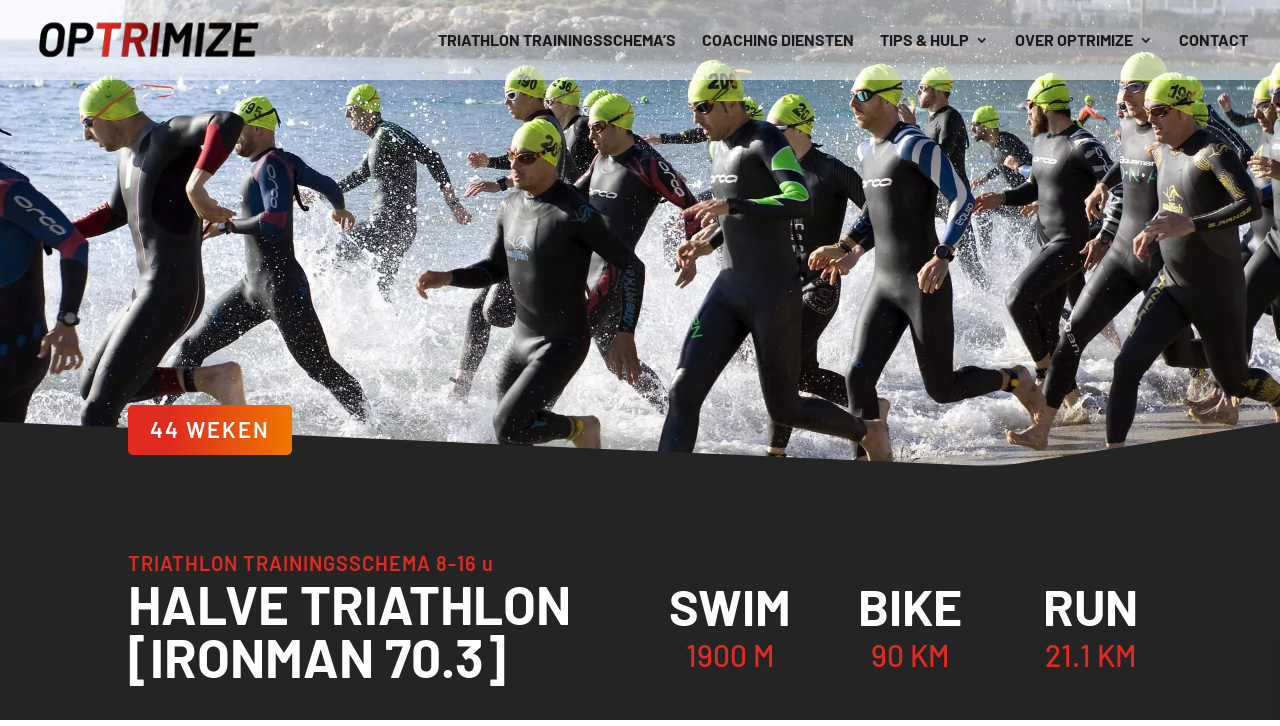

--- FILE ---
content_type: text/html; charset=utf-8
request_url: https://www.google.com/recaptcha/api2/anchor?ar=1&k=6Lc5FJMqAAAAAFqbYA26EpMJm_DZZKXx4D5UjEi9&co=aHR0cHM6Ly93d3cub3B0cmltaXplLm5sOjQ0Mw..&hl=en&v=N67nZn4AqZkNcbeMu4prBgzg&size=invisible&anchor-ms=20000&execute-ms=30000&cb=q40psmil4i8e
body_size: 48740
content:
<!DOCTYPE HTML><html dir="ltr" lang="en"><head><meta http-equiv="Content-Type" content="text/html; charset=UTF-8">
<meta http-equiv="X-UA-Compatible" content="IE=edge">
<title>reCAPTCHA</title>
<style type="text/css">
/* cyrillic-ext */
@font-face {
  font-family: 'Roboto';
  font-style: normal;
  font-weight: 400;
  font-stretch: 100%;
  src: url(//fonts.gstatic.com/s/roboto/v48/KFO7CnqEu92Fr1ME7kSn66aGLdTylUAMa3GUBHMdazTgWw.woff2) format('woff2');
  unicode-range: U+0460-052F, U+1C80-1C8A, U+20B4, U+2DE0-2DFF, U+A640-A69F, U+FE2E-FE2F;
}
/* cyrillic */
@font-face {
  font-family: 'Roboto';
  font-style: normal;
  font-weight: 400;
  font-stretch: 100%;
  src: url(//fonts.gstatic.com/s/roboto/v48/KFO7CnqEu92Fr1ME7kSn66aGLdTylUAMa3iUBHMdazTgWw.woff2) format('woff2');
  unicode-range: U+0301, U+0400-045F, U+0490-0491, U+04B0-04B1, U+2116;
}
/* greek-ext */
@font-face {
  font-family: 'Roboto';
  font-style: normal;
  font-weight: 400;
  font-stretch: 100%;
  src: url(//fonts.gstatic.com/s/roboto/v48/KFO7CnqEu92Fr1ME7kSn66aGLdTylUAMa3CUBHMdazTgWw.woff2) format('woff2');
  unicode-range: U+1F00-1FFF;
}
/* greek */
@font-face {
  font-family: 'Roboto';
  font-style: normal;
  font-weight: 400;
  font-stretch: 100%;
  src: url(//fonts.gstatic.com/s/roboto/v48/KFO7CnqEu92Fr1ME7kSn66aGLdTylUAMa3-UBHMdazTgWw.woff2) format('woff2');
  unicode-range: U+0370-0377, U+037A-037F, U+0384-038A, U+038C, U+038E-03A1, U+03A3-03FF;
}
/* math */
@font-face {
  font-family: 'Roboto';
  font-style: normal;
  font-weight: 400;
  font-stretch: 100%;
  src: url(//fonts.gstatic.com/s/roboto/v48/KFO7CnqEu92Fr1ME7kSn66aGLdTylUAMawCUBHMdazTgWw.woff2) format('woff2');
  unicode-range: U+0302-0303, U+0305, U+0307-0308, U+0310, U+0312, U+0315, U+031A, U+0326-0327, U+032C, U+032F-0330, U+0332-0333, U+0338, U+033A, U+0346, U+034D, U+0391-03A1, U+03A3-03A9, U+03B1-03C9, U+03D1, U+03D5-03D6, U+03F0-03F1, U+03F4-03F5, U+2016-2017, U+2034-2038, U+203C, U+2040, U+2043, U+2047, U+2050, U+2057, U+205F, U+2070-2071, U+2074-208E, U+2090-209C, U+20D0-20DC, U+20E1, U+20E5-20EF, U+2100-2112, U+2114-2115, U+2117-2121, U+2123-214F, U+2190, U+2192, U+2194-21AE, U+21B0-21E5, U+21F1-21F2, U+21F4-2211, U+2213-2214, U+2216-22FF, U+2308-230B, U+2310, U+2319, U+231C-2321, U+2336-237A, U+237C, U+2395, U+239B-23B7, U+23D0, U+23DC-23E1, U+2474-2475, U+25AF, U+25B3, U+25B7, U+25BD, U+25C1, U+25CA, U+25CC, U+25FB, U+266D-266F, U+27C0-27FF, U+2900-2AFF, U+2B0E-2B11, U+2B30-2B4C, U+2BFE, U+3030, U+FF5B, U+FF5D, U+1D400-1D7FF, U+1EE00-1EEFF;
}
/* symbols */
@font-face {
  font-family: 'Roboto';
  font-style: normal;
  font-weight: 400;
  font-stretch: 100%;
  src: url(//fonts.gstatic.com/s/roboto/v48/KFO7CnqEu92Fr1ME7kSn66aGLdTylUAMaxKUBHMdazTgWw.woff2) format('woff2');
  unicode-range: U+0001-000C, U+000E-001F, U+007F-009F, U+20DD-20E0, U+20E2-20E4, U+2150-218F, U+2190, U+2192, U+2194-2199, U+21AF, U+21E6-21F0, U+21F3, U+2218-2219, U+2299, U+22C4-22C6, U+2300-243F, U+2440-244A, U+2460-24FF, U+25A0-27BF, U+2800-28FF, U+2921-2922, U+2981, U+29BF, U+29EB, U+2B00-2BFF, U+4DC0-4DFF, U+FFF9-FFFB, U+10140-1018E, U+10190-1019C, U+101A0, U+101D0-101FD, U+102E0-102FB, U+10E60-10E7E, U+1D2C0-1D2D3, U+1D2E0-1D37F, U+1F000-1F0FF, U+1F100-1F1AD, U+1F1E6-1F1FF, U+1F30D-1F30F, U+1F315, U+1F31C, U+1F31E, U+1F320-1F32C, U+1F336, U+1F378, U+1F37D, U+1F382, U+1F393-1F39F, U+1F3A7-1F3A8, U+1F3AC-1F3AF, U+1F3C2, U+1F3C4-1F3C6, U+1F3CA-1F3CE, U+1F3D4-1F3E0, U+1F3ED, U+1F3F1-1F3F3, U+1F3F5-1F3F7, U+1F408, U+1F415, U+1F41F, U+1F426, U+1F43F, U+1F441-1F442, U+1F444, U+1F446-1F449, U+1F44C-1F44E, U+1F453, U+1F46A, U+1F47D, U+1F4A3, U+1F4B0, U+1F4B3, U+1F4B9, U+1F4BB, U+1F4BF, U+1F4C8-1F4CB, U+1F4D6, U+1F4DA, U+1F4DF, U+1F4E3-1F4E6, U+1F4EA-1F4ED, U+1F4F7, U+1F4F9-1F4FB, U+1F4FD-1F4FE, U+1F503, U+1F507-1F50B, U+1F50D, U+1F512-1F513, U+1F53E-1F54A, U+1F54F-1F5FA, U+1F610, U+1F650-1F67F, U+1F687, U+1F68D, U+1F691, U+1F694, U+1F698, U+1F6AD, U+1F6B2, U+1F6B9-1F6BA, U+1F6BC, U+1F6C6-1F6CF, U+1F6D3-1F6D7, U+1F6E0-1F6EA, U+1F6F0-1F6F3, U+1F6F7-1F6FC, U+1F700-1F7FF, U+1F800-1F80B, U+1F810-1F847, U+1F850-1F859, U+1F860-1F887, U+1F890-1F8AD, U+1F8B0-1F8BB, U+1F8C0-1F8C1, U+1F900-1F90B, U+1F93B, U+1F946, U+1F984, U+1F996, U+1F9E9, U+1FA00-1FA6F, U+1FA70-1FA7C, U+1FA80-1FA89, U+1FA8F-1FAC6, U+1FACE-1FADC, U+1FADF-1FAE9, U+1FAF0-1FAF8, U+1FB00-1FBFF;
}
/* vietnamese */
@font-face {
  font-family: 'Roboto';
  font-style: normal;
  font-weight: 400;
  font-stretch: 100%;
  src: url(//fonts.gstatic.com/s/roboto/v48/KFO7CnqEu92Fr1ME7kSn66aGLdTylUAMa3OUBHMdazTgWw.woff2) format('woff2');
  unicode-range: U+0102-0103, U+0110-0111, U+0128-0129, U+0168-0169, U+01A0-01A1, U+01AF-01B0, U+0300-0301, U+0303-0304, U+0308-0309, U+0323, U+0329, U+1EA0-1EF9, U+20AB;
}
/* latin-ext */
@font-face {
  font-family: 'Roboto';
  font-style: normal;
  font-weight: 400;
  font-stretch: 100%;
  src: url(//fonts.gstatic.com/s/roboto/v48/KFO7CnqEu92Fr1ME7kSn66aGLdTylUAMa3KUBHMdazTgWw.woff2) format('woff2');
  unicode-range: U+0100-02BA, U+02BD-02C5, U+02C7-02CC, U+02CE-02D7, U+02DD-02FF, U+0304, U+0308, U+0329, U+1D00-1DBF, U+1E00-1E9F, U+1EF2-1EFF, U+2020, U+20A0-20AB, U+20AD-20C0, U+2113, U+2C60-2C7F, U+A720-A7FF;
}
/* latin */
@font-face {
  font-family: 'Roboto';
  font-style: normal;
  font-weight: 400;
  font-stretch: 100%;
  src: url(//fonts.gstatic.com/s/roboto/v48/KFO7CnqEu92Fr1ME7kSn66aGLdTylUAMa3yUBHMdazQ.woff2) format('woff2');
  unicode-range: U+0000-00FF, U+0131, U+0152-0153, U+02BB-02BC, U+02C6, U+02DA, U+02DC, U+0304, U+0308, U+0329, U+2000-206F, U+20AC, U+2122, U+2191, U+2193, U+2212, U+2215, U+FEFF, U+FFFD;
}
/* cyrillic-ext */
@font-face {
  font-family: 'Roboto';
  font-style: normal;
  font-weight: 500;
  font-stretch: 100%;
  src: url(//fonts.gstatic.com/s/roboto/v48/KFO7CnqEu92Fr1ME7kSn66aGLdTylUAMa3GUBHMdazTgWw.woff2) format('woff2');
  unicode-range: U+0460-052F, U+1C80-1C8A, U+20B4, U+2DE0-2DFF, U+A640-A69F, U+FE2E-FE2F;
}
/* cyrillic */
@font-face {
  font-family: 'Roboto';
  font-style: normal;
  font-weight: 500;
  font-stretch: 100%;
  src: url(//fonts.gstatic.com/s/roboto/v48/KFO7CnqEu92Fr1ME7kSn66aGLdTylUAMa3iUBHMdazTgWw.woff2) format('woff2');
  unicode-range: U+0301, U+0400-045F, U+0490-0491, U+04B0-04B1, U+2116;
}
/* greek-ext */
@font-face {
  font-family: 'Roboto';
  font-style: normal;
  font-weight: 500;
  font-stretch: 100%;
  src: url(//fonts.gstatic.com/s/roboto/v48/KFO7CnqEu92Fr1ME7kSn66aGLdTylUAMa3CUBHMdazTgWw.woff2) format('woff2');
  unicode-range: U+1F00-1FFF;
}
/* greek */
@font-face {
  font-family: 'Roboto';
  font-style: normal;
  font-weight: 500;
  font-stretch: 100%;
  src: url(//fonts.gstatic.com/s/roboto/v48/KFO7CnqEu92Fr1ME7kSn66aGLdTylUAMa3-UBHMdazTgWw.woff2) format('woff2');
  unicode-range: U+0370-0377, U+037A-037F, U+0384-038A, U+038C, U+038E-03A1, U+03A3-03FF;
}
/* math */
@font-face {
  font-family: 'Roboto';
  font-style: normal;
  font-weight: 500;
  font-stretch: 100%;
  src: url(//fonts.gstatic.com/s/roboto/v48/KFO7CnqEu92Fr1ME7kSn66aGLdTylUAMawCUBHMdazTgWw.woff2) format('woff2');
  unicode-range: U+0302-0303, U+0305, U+0307-0308, U+0310, U+0312, U+0315, U+031A, U+0326-0327, U+032C, U+032F-0330, U+0332-0333, U+0338, U+033A, U+0346, U+034D, U+0391-03A1, U+03A3-03A9, U+03B1-03C9, U+03D1, U+03D5-03D6, U+03F0-03F1, U+03F4-03F5, U+2016-2017, U+2034-2038, U+203C, U+2040, U+2043, U+2047, U+2050, U+2057, U+205F, U+2070-2071, U+2074-208E, U+2090-209C, U+20D0-20DC, U+20E1, U+20E5-20EF, U+2100-2112, U+2114-2115, U+2117-2121, U+2123-214F, U+2190, U+2192, U+2194-21AE, U+21B0-21E5, U+21F1-21F2, U+21F4-2211, U+2213-2214, U+2216-22FF, U+2308-230B, U+2310, U+2319, U+231C-2321, U+2336-237A, U+237C, U+2395, U+239B-23B7, U+23D0, U+23DC-23E1, U+2474-2475, U+25AF, U+25B3, U+25B7, U+25BD, U+25C1, U+25CA, U+25CC, U+25FB, U+266D-266F, U+27C0-27FF, U+2900-2AFF, U+2B0E-2B11, U+2B30-2B4C, U+2BFE, U+3030, U+FF5B, U+FF5D, U+1D400-1D7FF, U+1EE00-1EEFF;
}
/* symbols */
@font-face {
  font-family: 'Roboto';
  font-style: normal;
  font-weight: 500;
  font-stretch: 100%;
  src: url(//fonts.gstatic.com/s/roboto/v48/KFO7CnqEu92Fr1ME7kSn66aGLdTylUAMaxKUBHMdazTgWw.woff2) format('woff2');
  unicode-range: U+0001-000C, U+000E-001F, U+007F-009F, U+20DD-20E0, U+20E2-20E4, U+2150-218F, U+2190, U+2192, U+2194-2199, U+21AF, U+21E6-21F0, U+21F3, U+2218-2219, U+2299, U+22C4-22C6, U+2300-243F, U+2440-244A, U+2460-24FF, U+25A0-27BF, U+2800-28FF, U+2921-2922, U+2981, U+29BF, U+29EB, U+2B00-2BFF, U+4DC0-4DFF, U+FFF9-FFFB, U+10140-1018E, U+10190-1019C, U+101A0, U+101D0-101FD, U+102E0-102FB, U+10E60-10E7E, U+1D2C0-1D2D3, U+1D2E0-1D37F, U+1F000-1F0FF, U+1F100-1F1AD, U+1F1E6-1F1FF, U+1F30D-1F30F, U+1F315, U+1F31C, U+1F31E, U+1F320-1F32C, U+1F336, U+1F378, U+1F37D, U+1F382, U+1F393-1F39F, U+1F3A7-1F3A8, U+1F3AC-1F3AF, U+1F3C2, U+1F3C4-1F3C6, U+1F3CA-1F3CE, U+1F3D4-1F3E0, U+1F3ED, U+1F3F1-1F3F3, U+1F3F5-1F3F7, U+1F408, U+1F415, U+1F41F, U+1F426, U+1F43F, U+1F441-1F442, U+1F444, U+1F446-1F449, U+1F44C-1F44E, U+1F453, U+1F46A, U+1F47D, U+1F4A3, U+1F4B0, U+1F4B3, U+1F4B9, U+1F4BB, U+1F4BF, U+1F4C8-1F4CB, U+1F4D6, U+1F4DA, U+1F4DF, U+1F4E3-1F4E6, U+1F4EA-1F4ED, U+1F4F7, U+1F4F9-1F4FB, U+1F4FD-1F4FE, U+1F503, U+1F507-1F50B, U+1F50D, U+1F512-1F513, U+1F53E-1F54A, U+1F54F-1F5FA, U+1F610, U+1F650-1F67F, U+1F687, U+1F68D, U+1F691, U+1F694, U+1F698, U+1F6AD, U+1F6B2, U+1F6B9-1F6BA, U+1F6BC, U+1F6C6-1F6CF, U+1F6D3-1F6D7, U+1F6E0-1F6EA, U+1F6F0-1F6F3, U+1F6F7-1F6FC, U+1F700-1F7FF, U+1F800-1F80B, U+1F810-1F847, U+1F850-1F859, U+1F860-1F887, U+1F890-1F8AD, U+1F8B0-1F8BB, U+1F8C0-1F8C1, U+1F900-1F90B, U+1F93B, U+1F946, U+1F984, U+1F996, U+1F9E9, U+1FA00-1FA6F, U+1FA70-1FA7C, U+1FA80-1FA89, U+1FA8F-1FAC6, U+1FACE-1FADC, U+1FADF-1FAE9, U+1FAF0-1FAF8, U+1FB00-1FBFF;
}
/* vietnamese */
@font-face {
  font-family: 'Roboto';
  font-style: normal;
  font-weight: 500;
  font-stretch: 100%;
  src: url(//fonts.gstatic.com/s/roboto/v48/KFO7CnqEu92Fr1ME7kSn66aGLdTylUAMa3OUBHMdazTgWw.woff2) format('woff2');
  unicode-range: U+0102-0103, U+0110-0111, U+0128-0129, U+0168-0169, U+01A0-01A1, U+01AF-01B0, U+0300-0301, U+0303-0304, U+0308-0309, U+0323, U+0329, U+1EA0-1EF9, U+20AB;
}
/* latin-ext */
@font-face {
  font-family: 'Roboto';
  font-style: normal;
  font-weight: 500;
  font-stretch: 100%;
  src: url(//fonts.gstatic.com/s/roboto/v48/KFO7CnqEu92Fr1ME7kSn66aGLdTylUAMa3KUBHMdazTgWw.woff2) format('woff2');
  unicode-range: U+0100-02BA, U+02BD-02C5, U+02C7-02CC, U+02CE-02D7, U+02DD-02FF, U+0304, U+0308, U+0329, U+1D00-1DBF, U+1E00-1E9F, U+1EF2-1EFF, U+2020, U+20A0-20AB, U+20AD-20C0, U+2113, U+2C60-2C7F, U+A720-A7FF;
}
/* latin */
@font-face {
  font-family: 'Roboto';
  font-style: normal;
  font-weight: 500;
  font-stretch: 100%;
  src: url(//fonts.gstatic.com/s/roboto/v48/KFO7CnqEu92Fr1ME7kSn66aGLdTylUAMa3yUBHMdazQ.woff2) format('woff2');
  unicode-range: U+0000-00FF, U+0131, U+0152-0153, U+02BB-02BC, U+02C6, U+02DA, U+02DC, U+0304, U+0308, U+0329, U+2000-206F, U+20AC, U+2122, U+2191, U+2193, U+2212, U+2215, U+FEFF, U+FFFD;
}
/* cyrillic-ext */
@font-face {
  font-family: 'Roboto';
  font-style: normal;
  font-weight: 900;
  font-stretch: 100%;
  src: url(//fonts.gstatic.com/s/roboto/v48/KFO7CnqEu92Fr1ME7kSn66aGLdTylUAMa3GUBHMdazTgWw.woff2) format('woff2');
  unicode-range: U+0460-052F, U+1C80-1C8A, U+20B4, U+2DE0-2DFF, U+A640-A69F, U+FE2E-FE2F;
}
/* cyrillic */
@font-face {
  font-family: 'Roboto';
  font-style: normal;
  font-weight: 900;
  font-stretch: 100%;
  src: url(//fonts.gstatic.com/s/roboto/v48/KFO7CnqEu92Fr1ME7kSn66aGLdTylUAMa3iUBHMdazTgWw.woff2) format('woff2');
  unicode-range: U+0301, U+0400-045F, U+0490-0491, U+04B0-04B1, U+2116;
}
/* greek-ext */
@font-face {
  font-family: 'Roboto';
  font-style: normal;
  font-weight: 900;
  font-stretch: 100%;
  src: url(//fonts.gstatic.com/s/roboto/v48/KFO7CnqEu92Fr1ME7kSn66aGLdTylUAMa3CUBHMdazTgWw.woff2) format('woff2');
  unicode-range: U+1F00-1FFF;
}
/* greek */
@font-face {
  font-family: 'Roboto';
  font-style: normal;
  font-weight: 900;
  font-stretch: 100%;
  src: url(//fonts.gstatic.com/s/roboto/v48/KFO7CnqEu92Fr1ME7kSn66aGLdTylUAMa3-UBHMdazTgWw.woff2) format('woff2');
  unicode-range: U+0370-0377, U+037A-037F, U+0384-038A, U+038C, U+038E-03A1, U+03A3-03FF;
}
/* math */
@font-face {
  font-family: 'Roboto';
  font-style: normal;
  font-weight: 900;
  font-stretch: 100%;
  src: url(//fonts.gstatic.com/s/roboto/v48/KFO7CnqEu92Fr1ME7kSn66aGLdTylUAMawCUBHMdazTgWw.woff2) format('woff2');
  unicode-range: U+0302-0303, U+0305, U+0307-0308, U+0310, U+0312, U+0315, U+031A, U+0326-0327, U+032C, U+032F-0330, U+0332-0333, U+0338, U+033A, U+0346, U+034D, U+0391-03A1, U+03A3-03A9, U+03B1-03C9, U+03D1, U+03D5-03D6, U+03F0-03F1, U+03F4-03F5, U+2016-2017, U+2034-2038, U+203C, U+2040, U+2043, U+2047, U+2050, U+2057, U+205F, U+2070-2071, U+2074-208E, U+2090-209C, U+20D0-20DC, U+20E1, U+20E5-20EF, U+2100-2112, U+2114-2115, U+2117-2121, U+2123-214F, U+2190, U+2192, U+2194-21AE, U+21B0-21E5, U+21F1-21F2, U+21F4-2211, U+2213-2214, U+2216-22FF, U+2308-230B, U+2310, U+2319, U+231C-2321, U+2336-237A, U+237C, U+2395, U+239B-23B7, U+23D0, U+23DC-23E1, U+2474-2475, U+25AF, U+25B3, U+25B7, U+25BD, U+25C1, U+25CA, U+25CC, U+25FB, U+266D-266F, U+27C0-27FF, U+2900-2AFF, U+2B0E-2B11, U+2B30-2B4C, U+2BFE, U+3030, U+FF5B, U+FF5D, U+1D400-1D7FF, U+1EE00-1EEFF;
}
/* symbols */
@font-face {
  font-family: 'Roboto';
  font-style: normal;
  font-weight: 900;
  font-stretch: 100%;
  src: url(//fonts.gstatic.com/s/roboto/v48/KFO7CnqEu92Fr1ME7kSn66aGLdTylUAMaxKUBHMdazTgWw.woff2) format('woff2');
  unicode-range: U+0001-000C, U+000E-001F, U+007F-009F, U+20DD-20E0, U+20E2-20E4, U+2150-218F, U+2190, U+2192, U+2194-2199, U+21AF, U+21E6-21F0, U+21F3, U+2218-2219, U+2299, U+22C4-22C6, U+2300-243F, U+2440-244A, U+2460-24FF, U+25A0-27BF, U+2800-28FF, U+2921-2922, U+2981, U+29BF, U+29EB, U+2B00-2BFF, U+4DC0-4DFF, U+FFF9-FFFB, U+10140-1018E, U+10190-1019C, U+101A0, U+101D0-101FD, U+102E0-102FB, U+10E60-10E7E, U+1D2C0-1D2D3, U+1D2E0-1D37F, U+1F000-1F0FF, U+1F100-1F1AD, U+1F1E6-1F1FF, U+1F30D-1F30F, U+1F315, U+1F31C, U+1F31E, U+1F320-1F32C, U+1F336, U+1F378, U+1F37D, U+1F382, U+1F393-1F39F, U+1F3A7-1F3A8, U+1F3AC-1F3AF, U+1F3C2, U+1F3C4-1F3C6, U+1F3CA-1F3CE, U+1F3D4-1F3E0, U+1F3ED, U+1F3F1-1F3F3, U+1F3F5-1F3F7, U+1F408, U+1F415, U+1F41F, U+1F426, U+1F43F, U+1F441-1F442, U+1F444, U+1F446-1F449, U+1F44C-1F44E, U+1F453, U+1F46A, U+1F47D, U+1F4A3, U+1F4B0, U+1F4B3, U+1F4B9, U+1F4BB, U+1F4BF, U+1F4C8-1F4CB, U+1F4D6, U+1F4DA, U+1F4DF, U+1F4E3-1F4E6, U+1F4EA-1F4ED, U+1F4F7, U+1F4F9-1F4FB, U+1F4FD-1F4FE, U+1F503, U+1F507-1F50B, U+1F50D, U+1F512-1F513, U+1F53E-1F54A, U+1F54F-1F5FA, U+1F610, U+1F650-1F67F, U+1F687, U+1F68D, U+1F691, U+1F694, U+1F698, U+1F6AD, U+1F6B2, U+1F6B9-1F6BA, U+1F6BC, U+1F6C6-1F6CF, U+1F6D3-1F6D7, U+1F6E0-1F6EA, U+1F6F0-1F6F3, U+1F6F7-1F6FC, U+1F700-1F7FF, U+1F800-1F80B, U+1F810-1F847, U+1F850-1F859, U+1F860-1F887, U+1F890-1F8AD, U+1F8B0-1F8BB, U+1F8C0-1F8C1, U+1F900-1F90B, U+1F93B, U+1F946, U+1F984, U+1F996, U+1F9E9, U+1FA00-1FA6F, U+1FA70-1FA7C, U+1FA80-1FA89, U+1FA8F-1FAC6, U+1FACE-1FADC, U+1FADF-1FAE9, U+1FAF0-1FAF8, U+1FB00-1FBFF;
}
/* vietnamese */
@font-face {
  font-family: 'Roboto';
  font-style: normal;
  font-weight: 900;
  font-stretch: 100%;
  src: url(//fonts.gstatic.com/s/roboto/v48/KFO7CnqEu92Fr1ME7kSn66aGLdTylUAMa3OUBHMdazTgWw.woff2) format('woff2');
  unicode-range: U+0102-0103, U+0110-0111, U+0128-0129, U+0168-0169, U+01A0-01A1, U+01AF-01B0, U+0300-0301, U+0303-0304, U+0308-0309, U+0323, U+0329, U+1EA0-1EF9, U+20AB;
}
/* latin-ext */
@font-face {
  font-family: 'Roboto';
  font-style: normal;
  font-weight: 900;
  font-stretch: 100%;
  src: url(//fonts.gstatic.com/s/roboto/v48/KFO7CnqEu92Fr1ME7kSn66aGLdTylUAMa3KUBHMdazTgWw.woff2) format('woff2');
  unicode-range: U+0100-02BA, U+02BD-02C5, U+02C7-02CC, U+02CE-02D7, U+02DD-02FF, U+0304, U+0308, U+0329, U+1D00-1DBF, U+1E00-1E9F, U+1EF2-1EFF, U+2020, U+20A0-20AB, U+20AD-20C0, U+2113, U+2C60-2C7F, U+A720-A7FF;
}
/* latin */
@font-face {
  font-family: 'Roboto';
  font-style: normal;
  font-weight: 900;
  font-stretch: 100%;
  src: url(//fonts.gstatic.com/s/roboto/v48/KFO7CnqEu92Fr1ME7kSn66aGLdTylUAMa3yUBHMdazQ.woff2) format('woff2');
  unicode-range: U+0000-00FF, U+0131, U+0152-0153, U+02BB-02BC, U+02C6, U+02DA, U+02DC, U+0304, U+0308, U+0329, U+2000-206F, U+20AC, U+2122, U+2191, U+2193, U+2212, U+2215, U+FEFF, U+FFFD;
}

</style>
<link rel="stylesheet" type="text/css" href="https://www.gstatic.com/recaptcha/releases/N67nZn4AqZkNcbeMu4prBgzg/styles__ltr.css">
<script nonce="TdVoLerAQTrMPRk5jTmWEA" type="text/javascript">window['__recaptcha_api'] = 'https://www.google.com/recaptcha/api2/';</script>
<script type="text/javascript" src="https://www.gstatic.com/recaptcha/releases/N67nZn4AqZkNcbeMu4prBgzg/recaptcha__en.js" nonce="TdVoLerAQTrMPRk5jTmWEA">
      
    </script></head>
<body><div id="rc-anchor-alert" class="rc-anchor-alert"></div>
<input type="hidden" id="recaptcha-token" value="[base64]">
<script type="text/javascript" nonce="TdVoLerAQTrMPRk5jTmWEA">
      recaptcha.anchor.Main.init("[\x22ainput\x22,[\x22bgdata\x22,\x22\x22,\[base64]/[base64]/MjU1Ong/[base64]/[base64]/[base64]/[base64]/[base64]/[base64]/[base64]/[base64]/[base64]/[base64]/[base64]/[base64]/[base64]/[base64]/[base64]\\u003d\x22,\[base64]\\u003d\x22,\x22azhudUHDsi/DjlXCqcK9wrHCiHfDp8Ode8KxZ8O9DhwbwrooJE8Lwr4Cwq3Cg8OFwohtR2bDqcO5wpvCrm/Dt8Olwq9leMOwwo1uGcOMWT/CuQVmwpdlRn3Dgj7CmSLCisOtP8K7IW7DrMOrwpjDjkZ8w4bCjcOWwqvCuMOnV8KlHUldMMKPw7hoIzbCpVXCrFzDrcOpK10mwploagFpYMKMwpXCvsOPQVDCnxUXWCwwOn/DlWEILDbDiUbDqBpfHF/Cu8OkwrLDqsKIwpTCsXUYw5DCpcKEwpcOHcOqV8Kkw5oFw4Rww6HDtsOFwqlYH1NhUcKLWgcow755wqNTfilrQQ7CuknCj8KXwrJSEi8fwrvCkMOYw4oRw6rCh8OMwr0gWsOGd0DDlgQyQHLDiH/DlsO/wq0+wpJMKSFBwofCnidlR1lncsORw4jDthDDkMOAJMOBFRZKaWDCiGHChMOyw7DCjAnClcK/HsKEw6cmw57DpMOIw7x7BcOnFcOGw7rCrCVUJwfDjBjCsG/[base64]/wr5/V8OkwpHCkwwrwrprCT5kwqHCimLDmMKHRMOjw5nDszokdRnDmTZxfFbDrHVGw6IsVsO7wrNnX8K0woobwow+BcK0C8Krw6XDtsK3wq4TLkbDnkHCm0sJRVI0w4AOwoTCncKbw6Q9YMOSw5PCvDnCuynDhlTCt8Kpwo9Fw6zDmsOPYsO7d8KZwo8fwr4zFS/DsMO3wprCiMKVG1XDt8K4wrnDlScLw6Ejw7U8w5FeNWhHw7rDhcKRWwFgw59bSx5AKsK1UsOrwqczT3PDrcOZQGTCskE4M8OzEWrCicOtDcKLSDBralLDvMKZa2ROw4jCrBTCmsOYIxvDrcKiHm5kw65nwo8Xw4gww4Nne8OWMU/DscKzJMOMCUFbwp/DnzPCjMOtw51zw4wLTcOxw7Rgw5l6wrrDtcOQwpUqHnBZw6nDg8KZRMKLcijCnC9EwrbCk8K0w6AgNh55w6TDjMOufTJMwrHDqsKZTcOow6rDoEVkdU7Cl8ONf8K/w53DpCjChsO+w6XCvMOmfXFAQMKdwpcFwqrCvsKyworCjQ7DvMKTwq0/UMOWwoVpHsK4wrhcA8KpL8Knw55TGMK/CcOzwpbDo3NgwrV4wqMEwoA4MMOgw75Yw6Y1w4V+w6fClcONwokBPlnDvsK7wp8kScKuw6k1wocaw5/[base64]/wqUUaAUCAFLCmMOIwoklWsKRfnxUw6UKw6fDs8K+wrgqw6NswoHCoMOHw7DCqsO9w6kjD3/DqFLChhxow6wvw6NUwpLDsHACwoU3YcKaf8O1wo7ClghzcMKqDsObwoRQw7J4w6kow4rDjnU7woBxGztddcOCXsO+w5jDgXI6R8OfNEtXI2h5Sxh/[base64]/TcKhw6w5w7bDoy7CrMKQwrHDusKfcsOIwrVswqTDrcO2wp1+w5rDt8KoT8Oow4gVVcOAZh0qwqbCnMO+wqolNGvDl1PCqixGWyFGw4fCosOiwo/CucK1VMKIw6vDtU4iLcK5wrZjwprCocK6OjHCkcKJw7TCnQo9w7TCiGVCwpofBcKowrsTLsObE8KkIMOuf8OSwoXDs0TCu8K2VzMWOH3CrcOaZsKXTWI/QDY0w6Bqw7VHVMOLw6ksST5ZB8O+asO6w5HDiAbCvsOdwp/CtS3DhhvDj8K5OcOawoNmccKGcsKUZzzDmsOmwqbDiVtdwpvDiMKPdyzDmcKTwqzCpyXDtsKGR08Yw6NJAsOXwqcHw7nDlxDDvx4yU8OKwoIOHcKjTVnChghhw5HCvsOFG8KFwoXCinTDlsOVIhjCtAvDl8OJPcOuUsODwq/[base64]/ClQHCrcOUwpslwqLDsmLCt8OYWMOGDEbDocO5O8KWAsOMw6Zfw5pCw70iYEzCnGDCrwDCr8OYJGpADizClmotwrcmPQ/CocK4RSMcNMKXw49sw6zCnWDDtsKAw45Dw7/DiMO/wrYyCMKdwq5hw6jDtMOgTWTCqxjDqMOvwoteXCrCr8ODO1PDkMOlEMKTPH1JasK5wrrDscKoMUjDmMOAw4sbSV7CsMOsLDfDrcKsVR3CocKWwo5vwpnClEDDlA9xwqU9C8Ocw7tcw7xIB8OTXREjQnkGUMOwDE4Ad8OGw68mfh/ChWXClwslURIQw4XCtMKkCcK9wq59AsKPwpszeTTDi1fCokgPwrRxw53Cqh/CicKdwrvDhyfCjE7CsxM5BcOqVMKawpAiU1XCusKuCsKuwrbCvjoKw4fDq8K3XyEnwoI9bMO1w4d9w43Cpz3Dl3XDkmnCnQQ+w4daIRDCijDDg8Kww4VvUSnDpcKQVxgewpHDpcKVw7XDnD1jTsK8wop/w7ZMPcOlJ8OreMOqwpRXJ8KdG8K0d8KnwpjCtMKBUhMKXxZIBjlXwpJgw67DusKtYsObRSnDv8KUb00fWcOCJsOvw57Cq8KRURBgwrzCnQ/Di07CrcOjwojCqAREw7AlCjvCm0PDpsKMwrlcGCIgB0PDhV3CqzzChcKLc8KqwpHCih8Pwp7ClcOaXMKSEsO/wpVAFcKpEGQFKsOtwp1GMitMLcOEw7VoOWRTw73DlkUywp/DtcKDGsOxFnXDnUFgZUrCk0B7dcKzWsKcDsOww4/Cu8OYdSQAYcKvcC3DpMK0wrRYSF40T8OCFSRowpTCjMKASMKAXsKXwrnCnsODNMKIYcKbw7TCmsK7w6xjw4XCiU4oUzhVScKyfsOgMkTDgsOqw5EHLzgNw4DCqsK5QsKrdG3CqMOAM3Npw4AmV8KZNsKpwpIzw6h/NsOaw6dswpw8w7jDqMOrImoxCsOpfxXCpmfDg8OHw5Rcw7k5wrYrw7bDmMKTw4TDkFrCsxTDrcOOccKXFDFVUXvDqDrDtcK+SnFwYhBYfG/DsGQqWHUOwoTChcKbJsONDCUGwr/DnGrDk1HDusOrw6XCik4taMO3wq0SVsKSSVPCiE3CnsOfwqdlw63DkFzCjMKUbkErw5bDn8OIQcONJ8OOwp/DskXCrDMOUVPDvsOiwrbDmcO1PnzCi8K4wozCoVhNZ2TCsMOmEMKhG2nDg8O6P8OMcH3DhMOfD8KvXgnCgcKPOcOGw64MwqpdwqTCh8OwF8K2w787w5EQUnLCt8OtQMOewrPCuMO+wqxmw5HCrcOfZ2I5wqDDhMK+wq9vw5DDtsKDw4ocw4rCnSLDpXdAHTV+woA0wp/CmCTCgQPCkk5/dgsEMsODWsOZwoHCjD3DhzHCmsOAXVIgacKlVjAzw6YQREx4w7E+wpbCjcOfw6nDncO5fTJUw7nCk8OpwqlFDcK+JC7DnMO9wpI7woI+aBfCh8O8BxJQMgvDlD/[base64]/[base64]/DtEDCk8KSwp8fDRZ1wp0wXcKKfsOZw5ZRBE9LdcKvw7V/BFB9IjzDthzDvsOkDcOPw5kew7VmUcOBw4Q7NcKUwqM9Aj/DucKMR8OCw6HDlcOaworCpmnDt8OFw7dSG8OVcMKPPwbChRXDg8KtbGXCkMKCJcKxQk7DssOmewBqwo3CjcK0AsOsYR/ClhvCi8KEw4/DnBo2fUF8wqw8wo91w4rCh3DDi8Kowp3DpwE0ORU8wqskLRg+bTPCncOMC8K6JntcHj3Dh8KfE3HDhsK7Zm3Dj8OYA8OXwoM6wrAbDRLCosKQwqbCocOFw6TDv8Okw4HCssOmwq3CosOsWcOOby7DjknCmsOWGcOfwp0bcQtfE2/DnCM/[base64]/wqgnRcKXLcKSw4TCuR/[base64]/woTDlGvClFVjwrscw5PDqwwPwqY/w6HCtQ3CvQ5JLj1QTSUqwojCp8Oxc8KYIy1SfMODwqHCvMOww4HCiMOnwo0pHgfDjh4Jw4QqWMOPwobDo1PDgsKjw5cBw7PCksK2VhjCpMK1w4HDmmAoPkDCpsOFw6VdKG1AasO5wpzCvsKVTiMOwrHCtcOhw6zCncKDwr8aIMObZ8Ocw50/wrbDgEFoRwZlGsKhai7Ct8KRXmd8w7HCsMKhw5doCTTCgALDnMOXCsO6ayzCsQtww61zM0HDgsKJe8KPJx91bsKRAkwNwq03w6rCscObTxrCoHRHw5bDr8ODwqVZwqzDs8OZw7nDlEXDpStSwqTCuMOzwoUYAEdTw7xuwpsEw73CoG9idF/CnDPDlzJ7eAwrCMO3RWVSwrNgbhtfbiXDnH8GwpXDjMK9w7w3XSjDvUk4wokZw4fClwkzRMK4RRJ+w7FYF8Opw7Yww6HDk1MHwrDCm8OhIx/DrBzDt2J2wpUEDsKcw4I4wqPCosOAw7/CpztPUMKeTMO7ayrCgwXCpsKLwqJjUMO9w7Y6WMOew4NdwqVZI8KwWWbDkUPCgcKiJR4Yw5cyRiHClRhKwq/Ck8ORW8OKQ8OofMKpw4LCiMO+wqJYw5pTWgPDmld7QngSw7JhVMO8wrwowrDDkj1HPMKXERVYUsOxw53DsDxowp9PM33DvC/Cvy7DsmnDmsKzL8K6w75jOGNyw7xKwqthwoJdFVHCmMOeHS3DiRsbAcK7w7fDpmRHGyzDgXnCocORwrB6woZfN3B3IMKGwp97wqZOw7lLKhwLYsK2wogQw6/Ch8ObAcO1bnpqdMO2Yhxjcm7DgMOTJcOrBcOGc8K/w4nCrcO4w6oaw74AwrjCojFAfWJxwoTClsKDwqxJw5sPb35sw7vCsUXDlMOGOlnCnMObw5DCpwnDqn7ChMK7MMKeGMOgTcKswqNQwq1pCWjCpcKHf8OUNTJRfcKuCcKHw4XCkMONw7NPYmLCqMOgwrdyEMKkw5/DnwjDoghCwo8Xw74dw7DClV5Jw5XDmFbDpcORZlAMKFoMw5/[base64]/Dv1LCj0FCwpnDuEvCocKePsK4wo01wo8idSYZZQphw7HDtFcSw63CtFvDjDJ9Y2jCrsOochjCt8K3RsOkwpYGwofCmDZgwp4Sw4Jhw7zCpsOCSG/[base64]/DmnbCl8K+w58Ew67CimzCtCFKaWQXOxHCiMKKwrpIwq/DqQzDv8OKw54Zw4zDp8KYOsKeC8O+FiXClCYJw4HClsOWwo/Dq8O1JMO3AjxGwq0gPmbDmcK0w6xhw4zDmm/Do2rCjsO0TsOiw5Eiw793WgrChmHDmi9rQRLDtl3DksKcFRbDrV1aw6bCmMOQw6bCsnJ9w6xtFErCjQkBw57DqsOBKMKrPhk8Wl/Coi/CncOfwonDt8K1wrvDtMOZwqxqw4vCscKjVzQyw49/wpXCoy/DgMOcw7YhY8O3wrFrE8KKw7VHw7VRIVvDu8KLA8Ord8KHwrfDqcOnwpZxciEiw4fDiF9qTlfCrsOvMTFuwo/DgcKkwrc2RcOwOlJJBsKUMcO9wrzChcKyLsKMwp3Di8KKasKSEsOhWTFrw7YTbxBFQ8OCDXFdVj7CmcKXw7sid0cxH8KJw4DCnQcnKTh2HsKxw5PCqcKywrLDvMKADcO4w6fDq8K+elbCjMOXw4/CocKIwqMNWMOgwrbCqFfDjQXDhsOEw6XDl1nDk1ILWl86w6NHJMKoGcObw5gMwrdowq/DlMOXwr8lw7PDrmo9w5gtSsKVJxfDrCpZw4dew65XERfDgCgawrI5QsOlwqchFsOzwo8Mw5NVScOGcXYaO8KxF8KodmR3w6tjRV7DgMKVJcK3w7zDqizDsHnDi8OmwpDDghhMcMOhw6vCiMOAasOWwo9ZwprDqsO5YcKSSsO7w7/[base64]/Dj1bDiMODSsO9aRI9MXTCkMKNwoBqw5pxw5MMw7DDosKvVMKOL8KCwrRSKlNWTcOOEkEuwqxYFXAiwpYkwo1qVlo7JwpdwpnCpCXDp1zDk8Ocw7YQwpzChjjDrsKzUF/Dp3MMw6HCnmQ4aSPDtVdCw5bDk3UHwqTDp8Oaw6DDu1zCgTHCjnteVhk4w47Dth0ewoDCl8OMworDqgMFwqIHJQDCvTwGwpfDp8OoIgHDiMO3RC/Cmx7ClMOcwqfCvcKIwoLDgcObcEzDmMK1GxEmfcKSw7XDk2QLfnoXWsOVAcK5MUnCiX/[base64]/Cj8Kcw5zCscODw4HCvzvCkCoJw6bCnQEMXzLDoX87w67Du1PDmwJaZCPDoDxRIcKSw54/[base64]/CrlFuemLDmwjClcOwwr11w4XDjsOvKcKGwpUJw7/CqBRpw5DDsUTCkhRGw4ZlwoZ5YMKgNMKNcMK7wq5Mw67CjWN8wojDiR9ow6Apw4puJMOIwpwSMMKZDMOWwp9bCMOGL3fDtynCjMKdw7FmKcOVwrnDr0HDkMKkasOIGMKGw74lFSRAwod0w7TCj8K5wo1Aw4R0L2UsGBDCsMKBVMKfwqHCkcKew6dbwoc/C8KZO2HCvMKcw4XCi8Kdwp0lM8OBamjCm8O0woDDgVojDMOBP3fDpyfCisKvID4GwoNGEMO1wpHDmUt0DVVgwpPCiFTCi8KHw43DpgjCnsOHDy7Dq2EGw65bw7LCpX/DpsObworCncKSd2IKDMOlY2www43DhcOaZT53w5MXwq7CgMKSa0cFPMOJwrkkL8KPJyx1w4zDksOcwrNtVMOTZMKewqwvw5YDesOew6Axw4nCuMOvG0/Cq8Kaw4R/wq1Qw4jCu8KlLV9YG8OqIcK1HVnDjivDtMK4woEqwoFrwpzCqlYOfm/Cs8KEwpvDuMKww4nChAgRHGkuw4t0w6zCmGVfNnnCtSbCucKBw53DiBHDg8OxDV/Dj8K6RUjClMO/w40mJcOXw6jCsRDDucOvLsOTY8O1w4HCkmvCn8KBHcOYw5jDq1QMw6BML8OCwpnCgRkDwoAiw7vCixvDnwoyw6zCsG3DkSwEPcKuGjfDumxXZcOaGS5lW8KLTcKuFQ/CtSnDocOla3pcw6l2wrc3M8Kcw5fDt8KIF07Dk8OOw4QYwqkIw554XjbCmsO5wqFHwpTDqCHCgjrCk8OxG8KEFy1Kcxl/w4nCpDkfw43DuMKKwq/[base64]/CpAFQwrsdGnBZw5DDuMKUw7HDqcKPIcKWwrzDnsKkbcOtXsKzF8O3wop/UsO5LsOMP8OeBjzDrn7DknbDosOVNxzCqsKdUEvCscORB8KJbcKeCsOrw4LCnBjDv8OwwqsyEMKsVsOMAGIiVsOhw5PCnMKgw7pIwr3Dn2TCgcKcYHTDusK2YQB5wozCmMObwoECwrnDgW3ChsO1wrx1woPDqsO/KcK3w5pifmo6U1DDj8KqGcORwp3CsHDCncKVwq/CoMK/woDDiyoBOzDCjwDCt30eHCdPwrRyZ8K8CEt+w57CoQvDhGvCmMKeIMOpwq0eXMOfwojCnV/DpisgwqzCpsKkJCkLwo3Cn3Ntf8O0A3bDgcOiHMOPwoAcwrQ3woQ/w67DjiPCj8KRw60mw4zCqcKRw49yWS3CmHbCicOpwoJ4w7PChDrCk8ODwoPDpn9fUcOPwq8mw4pJw6lmSADDiG1sLj3Dr8Ocw7jClUlYw7wbw5srwrHCnsOYdMKQHHrDncOxw7nCi8OwPMKISDPDlw5ofcKsCjBjwp7Dj1rDlsKEwphGBUUNw5EFw7fCnMOvwo/[base64]/Dv8OTwp/Cn8OdKcOqMMKLMsKJwp/DtMKKH8Krw7bDmMObwrYXGQDCrmjCo0d/w480FcKPw7EnCcOow5R0aMKnBMK7woEaw7o7UVbCpcOpTyTDtSjChzLCs8KsFMO2wrg7wqHDpy5bHDAlw5UZwqggdsO1bUjDtBJDem3DqcKwwoR6VcO+ZsKgwq0hZcOSw4hCBFcmwprDlMKiOnzDlsOcwrbDscK1UXRww6ZnCA5yGQ/[base64]/DtyhdwqpbChZqbWsMGMKXd0ogwqgAw7bCqi8jaQvClifCrcKkd3Yjw6JVwo5XH8OsF05Qw4PDu8K/w6A+w7fDr37DrMODHhYnezkOw7ITfsKgw6jDvho9w4bCiRkmXD/DtcORw6TDv8Oxwqs2woHDgy5dwqjClMOZMMKLwocdwoLDrirDusOgFA5DPMKRwrA4Smcfw7UOHWYEDMOCAcOpw5LDkcOPGUwMPCsuEsKRw4NlwrVlLmvCrAA1w5/DrG8Lw5cKw67CnEREeHvCo8OFw4JbAsOAwpbDlSnClMOXwqzCpsOTGcO+wqvChlI0wppmfsKvw4LDq8OWGVkgw67Dg3XCt8OcAQ/[base64]/[base64]/DiMK8VMO5w7DCsjJowr7CiEo7wqZIw5Uxw6E4ScOtLcKxwpcUccO3wq4eSiBPwqw0S156w685B8OFwq3DhTLCicKLwq/Cp2LDryrCh8K/U8O1SsKQw54wwoADNMKYwrIUGMK+wrEvwp7DsD/[base64]/DmV/[base64]/[base64]/DtHxrw4YgdsK1bgRFLsKIw7dZXAPClzfDqSDCjDHDmkJ4woQyw7TDjiHCggUxwo95wobCvDvCoMKkTX3Cog7Co8O/wprCo8KbAWbCk8Ksw4Ugw4HDlcK7w7TCtTJWC24aw6tcwrwbVibCoiAhw5LCmcO/SDwrE8K5wp3Ds1ksw6chbsOJwqpPdlLCuC3DpcKQSsKJXxAIEcKpwq4AwqzCoCtcIkUdDgBgw7TDp1Ehw5AzwoFmJ0XDtMOMwrjCphkCUsK+F8KCw7UYPFhiwp9KAMOFR8OuVFRxYj/DksKnwrbCkcKDVsOSw5DCoR4IwoTDusK/[base64]/DqcOLw5vDm8KYKsKQX8KAF2gowprCnj7CmwzDhUcjw5pjw6jDjMOHwq5TTMKRYcOkw7bDpsKFecKtwp/[base64]/w5vDuB3Crjk7MRprD8OPFFvDm3EtwqnCm8OaMMOBwqVPBMKMwqjCtcKPwrckw5TDvsOQw6/DqMKPb8KHf2rCksKuw4vCsS3DgGvDr8KTwo3CpzFTwqtvw65hwoHClsOXYRoZZQnDkMO/[base64]/[base64]/CowvDoFQOLl3Dn8OLw57Dq8KQwrPCl29adm/CqHMsV8O6w5bDsMKswp7CgEPDkgwRdxcQE384R33DvBPCtcKLwrbDlcK+V8KJw6vDpcO5VkvDqEDDsXTDq8OmLMOuworDhMKAwrPDu8OkBGZUwpoHw4bCgmlfwqrCvcOKw4whw6lrwp7CpMKzcibDtA3Dj8OywqkTw4UcTcKAw53Ctm/DvcOFw77DmcOJWRbDtsKQw5TCiCjCtMK6T2jCkFwqw6HCh8OTwrEXHcOxw67Compnw4F/w7HCu8Oqb8KADCvClsOcVkXDrHU/w57Cu147wrBpw5kpDXXDmkRiw6Fxw7AfwqV/wpd4wrZ4K2DCiWrCtMKGw4HCp8Kpw58Aw4htw6ZRw5zCmcO/GxQxw7g/w4Y3woTCkz7DlMO2ecKJD3zChW93fsKeaFhRCcKlwpTDm1rCvzQkwrhYwqHClMK/wooVQ8KXwqwuw7FDGTcLw4xZD3MZwrLDig3DnMOHLcOYBsOPGmMqVA1lwonCiMOMwrljfcKjwocXw6I9w77Cj8OYEAtPIF3Cn8Odw7zCtkPDpMOyXcK7E8OsczfCgsKXRcO3NMKLXQTDoRgHXULCssOqG8K6w7HDssKjK8Ogw6Ylw4A+woLDryx/SQHDhnLCvAwWIsOyc8OQWsKPKMKhcsKRwrU1wpjCjybCi8KMR8OLwr/Dr3TCj8O7wo8FdFECw6UKwpzCvy3Cox/[base64]/N8OEworDkMKNwplhOMKPw5/DsHR6wqjCo8Kiw7XDvsKuwrlvw5nCiFTDqRXDpcKUwq3CtcO4wrzChcOswqTCi8K1RGYpPMKBw4VHwrciZFTCjFjCmcKqw4rDjsOREcKNw4LChcOyLXcBXScpVMKZbcOOw4vDg2bCuQwNwo/Ck8K8w5/DnzrDhlHDmCnCnFHCil0hw60uwqQLw65zwp3DpDQcw6hTw5TCp8OXcsKSw5ELQcKKw7HDlUnCm2VTawpdD8OsO1HCncKLw6dXeBfCq8KwLsO+IjRuwqlTWlJcI0MGwoh2WFc9w5syw4R/QsOPw5U3f8OYwqnCtVJ6F8OjwqLCsMOsUMOYYMOcUHvDuMKuwoRzw4MdwoxhRsOmw7NHw5DCr8KyNsK+O0jCpMOtwonDr8K0fsOfFMOYw4Mew4Y9SlgbwrrDp8O6wpTCuRnDiMK8w7xVw6HDkjHCgARTPMONwqfDvCZXIU/[base64]/DksOUwqkdXD1mX1cUw5VLB8OUwrR3U8OGZXR/w4LCl8K7w4DCpHUmwoMBwqTDljLDrgI4MsO/[base64]/UR80wp1jwoRgw4FOwoYNbcKQDR0VHhxfWsO+O1vCpMKQw49fwpvDmxIgw6gNwqZJwrN9VWBjCkcrAcO+ZUnCkHvDv8KEfVFowovDvcO7w5A8wrLDg14ebgg3w7rClsKZFcOJO8KKw6k5YE7CuwrCl2huw69/MMKGw4jDnMK0A8KCaVTDpMORQcOLBMKfNkHCq8Oqw6HCqR/DrAxkwokVUsK0wo49w4LCt8OoUzDCp8O/wpMtaQd8w4kVfjVgw4ZjZ8O3w47DhsO+S0o1GizDr8Ksw6PDgEzCncOOTsKvAm3DnMO7CGjClFhLfwVqQ8KDwp3DusKDwpTDshMyLsKZJX/CsUklwoxxwpHClsKMBiksJcKJQsOkc1PDhW3DuMOSKUcvVnkPwqLDrG7DtmjChDbDssOQPsKDL8ObwpLCg8OITykzw47DjMOJLQsxw5XDiMOqwr/DjcOAXcKrQ2pew5obwooEw5LChcOCwqYXIVDCl8KIwrBwV3AHwoMFc8K7eQjChlRiUGhTw7RpWsO+SMKSw6kowoJZVcKTYiU0wpdSwozCj8K7emkiw4TCvsKMw7nDosO6BwTCoVAowovCjTddOsKgD1NCZ2TDgA/[base64]/eQYNw4TDi8KCcCfDisO4w41PwrdJwqAMclPDpFfDgmzDlSc6MCNRCsK6bsK4w6kMMTHDjsKrw4jCjMK0FnLDrAHCjsOyNMO8JErCrcK9w4cEw4k6wrHDhkgOwqvCtT3Dp8KzwqROEhphw6h+w6HDlMODICjDnm/DqcOsacKZbjZMw7bCoGLDnBI/BcOYw7xKGcOYYk47wpoeOsK5Z8KPf8KEEFAgw58bwqPCrMKlwrzDh8O9wp1gwqfCtcKKZ8OBRsKUG2PCuTrDhUnCqys7wqTDksKNw6ovwpnDuMKPEMKKwrtVw7TCkMKsw7XDmcK+wp/DgnbCvy/[base64]/CgUXCqUdhWcOHw73CoRTCusKEesOoTcK3wooIwp44BBcsw7XCrFzCsMO0HsOVw61+w79/[base64]/DkCoIF8OdUjLCrU5/w4vCuiDDqGwJF8Krw4IuwqvDvVUnG0LDk8KWw6FGPsK6w6rCosOFRsO6w6cjWUbDrlDDmxcxw7nDt1QXAsKfGG3DrxJGw7Qka8K8OsKaPMKOXHcjwoE1wqtfw5I/[base64]/NcOswqszL8K7S1DCjcKDcGzDsmoqZE4DCVrDosO5woI5PXvCn8KEX2zDqC3CpsOSw7VbJMO+wqDCvcKyM8O2B2rClMKwwoEQw57CjsKDw7XCjW/Cvk50w7c1woNgw4DDmsKuw7DDucKcRsKNCMOew40SwqTDgMKgwqp6w4LCmHhYeMKJSMOcNHjDqsKwSk3DjsOzw4Ykw41/w4YYPsKcYsK0w4ssw7nCty7DvMKZwp3Cp8OrNQpDwpM/XcKebcKeXsKHWsK+cibDtyAbwrXDsMOUwrLCu3tQScK4YGYecMOww41kwrd5LB3DtQ1Ww6luw4HCvsOUw6xMJ8OVwrrCr8OfBX3Cs8KPw7EQw45yw6IdMsKAw6xpw5FbDxjDuTbCncKPw50Jw54kw5/[base64]/[base64]/CvcOlw4TDg1nDmzfCrcKzTsKZenprwpRlDjJ2GsKCw5YjJsOPwo7Cm8OjKUYBX8OKworCuEBbw4HCnxvCly8hw7BLBiF0w6HDvW5dXD7Crj5Dw67CswbCtHsUw5BvFcOZwpnDgB/[base64]/wprDs8OZMsKRHMO7w7rDphQuw6TCnMKqG8KSdEvDk3dRwq7Dk8Kpw7fDsMO/w48/[base64]/DuzMXRXp7VxobwrJEwp0zwrVkw5VYLgXCuznCn8Kswq0lw49Ewo3Cg3QWw6TCuwPDvsOJw4zCvljCuhvCoMOhRmJ9IsOaw41PwrfCpMKhwoIwwrhww6MEbsOUwp/DncKlBnzCtcOJwr0Dw4TDjzgJw7XDlMKhH1Qhb0nCrjxFPsObVWTDmMKlworCpQXCrsO8w5/CkcKMwrwTQ8KvdcK+I8O3wrjDnl5Mw4dTw7rCmDo7MMK6NMKRZDzClmM1AMKVwpzCl8O9PxcmHh7ComfCsCXCtE4raMO0TsOZBEzCtEvDtH7DrH7DicOzesOQwqjChcORwoBaHhjDvMOyAMKswo/Cl8O1GsKgVzIIfBPDqMOdPsKsHQ13w5pFw53DkzUqw6/DgMKfwqMew7tzX2YvXQl0w54ywpzDtEVoWMKzwqjDvh9WJFnDomhiU8KXV8OHWQPDp8Ogwp0cD8KDDBV9w5Zgw4nCgsO5VgnDiUTCnsKVPVlTwqPCi8OdwojCocOowr/CmUcQwonChgXCj8OBPkJ5XHoRw4jCusK3w4PDmsKtwpIGVzkgX0EAw4DCjnHDngnCg8O+w4TDhsO2QHbDmEvCrsOLw4TClcKjwp8jGCDCiBUwCT7CtsKoRmTCnwvCt8OewqjCp1o9awV3w6HDrGDDgT1hCH9Aw7LDoRFhdz5IF8KDd8KTBx3Do8K1RsO9w7YWaHJRwr/[base64]/Cgm5YEsKjWFEIwqhew7U1wovClD4HQ8KGw6BmwpPDgsOJw7DDiggpB2XDj8K5woAmw5/CjCxma8O9AsKawoUHw7EeUjzDqcO6w7TDuj5AwoDCqkMxw5vDoEw7wobDtkdOw4JUNTfCtUfDhsKfwpfCu8KUwq5kw7zCh8KeYlTDusKJb8Kcwrdjwq0Bw4DClAcqwqEAwpbDlQZUwqrDnMOwwqNffh/CrU4+w4jCjWLDgHrCrcOxBcKedcKvwqzCv8Kcw5fCjsKof8Knwp/DqMOqw5lYw7pdbg0kUEluW8OLaSTDlsK8YMKEw497SyN+woMUJMOwAsOTScOBw58Qwq10BcOwwpNZJ8OEw78Lw45nZcKoWcK1WcO3TkQtwqLDtmLCosKnwqnDnsK/VMKvSlETAXAbb0J0wrIeG1zDrsO3woo9BBQAw6oOMUPCp8OOwpvCoTrDmsOQIcOwDMKRwpg/[base64]/JwrDmcOjwr7CkkXCiX5Nw6R9P8KkOMKQwqjCr15OfMONw5zCkD5twpvCo8OtwqVyw6nCk8KFFB3CmsOSYFs9wqnCnMK/w6liwo4ow7LCkTB8woLDn31Bw57CuMKPFcK3wpsNcsKgwqtCw5gew5zDjMOSw4FiBMOLw7/Cn8KPw75Dwr/Cp8OJw5HDjTPCsAEXCTDDmF0MeSpZGcOsVMOuw5QDwrBSw5bDkxUuw4MIw4DCmQPCo8KJw6XDv8OJAcOBw556wpJ5GVJvMcOFw6ovwpfDu8OTwqHDlW/[base64]/[base64]/CtC9eZGnCrmIbwojDgSdgecK3CMKmakjDgELCiToxSsOkB8O5wqjCnXoDw5jCqMK2w41rOx/[base64]/P10pw419wpPCscOrwqXCjMKtw7zDgMK/woF3w4INCzc1wpw9acOuw4zDn1NsOCIcK8KewrjDnsKAbULDt0XCtip7PMKtwrbDksOCwrPCoFhywqzDt8OdU8OXwrwcLCPCrMOkKCUUw7HDtD3Dgj8Twqt2CUZhFmTDlE3CoMK4IC3Dv8KVwpMsWMOGwrzDucO7w4bCnMKVwqXCj3DCt3/DpcO6WF/CtMOjfEzDpcObwo7ChX7DocKtRi3CksK/b8KZwqzCoCTDkyBzwqocBUzCt8OpNsKcTMOfX8OTUMKEw4UMe0TCjyrDrcKAF8K+w67DmyrCuDAjwrDDjMKOw4XCocKpHnfCp8Kxw6ZPMx/Cr8OtBHQ6F3fDusOOX0ssQ8K/[base64]/[base64]/CqnPCrDjCq8K3LsOTA8OGwrMZw5PCum7DsMKpw6fDjsOve09twrEjwqnDu8K7w7E/BGY4e8Kqcw/CsMODZlXDjsKsS8KwZFLDkyo4dMKUw63DhzHDvcO0FUIiwoIMwqMPwrhtLXoQwqdew5jDjSt6IMOTesK7wodFN2EbBW7CoiAhwpLDllvDhcKpS3fDqsOaAcOJw77Dr8O/IsO8HcODGVTChsOPLTZYw7IAWsKgEMOawqjDvxcwG1PDsxEJw5NYwpMDQilvHsKSW8KewoIgw4hyw5RWVcKmwrN/[base64]/wqNrWXwKAmU6dEfCicKrQGAuwo/CvFjCjTwKwpUtw6IhwpXDk8Ktwq8Lw53DhMKYw7HDjgPDjyLDpTYLwodPOXHClsKTw5XCocObw6PDmMO3Y8K+LMOYw4/CnhvCj8K7wpoTwq/CgmgOw5bDmMKUQAsqw7LDuSfDkzzDhMKgwpvCrj0Tw7paw6XCssObIcOJTMOFViNgC3lEecKSwqJDwqkZZBMHSsOXcCIWe0LDpQdkf8OQBih7GMKiJ1vCpVDCtSMLw65xwonClcKnw5kawqbDqQJJMDd3w4zCocOSw4PDvx3DrC/DicKywq5Ew6fCgQxgwo7CmSzDvsKOw43DlUkiwpssw71jw67Dj1/DrHHDglrDq8KCDjDDrMOlwqnDtEcPwrx/PcKjwo5gfMKEdMOxwr7CrcOkcQfDkMKzw6MWw4hqw5LCvAZmcSTDrsOAw4zDhQ9BZ8Ofwq3CnMKYZ23Dh8Onw6JOZMO8w4UqM8K9w5I4FsOrWRHCmsKRP8OLTX3Du2lEwoc3ZVvCtMKFwoPDoMOZwo7Dt8OBc1QXwqzDgsK1w5kbWXjCnMOCOk/DocO6WlXDv8O+w7gWRMOtMsKNwpsLVGnCjMKdw5LDpyHCucKZw5LCqF7CrsKQwoUNTlgrLFQowrnDl8O4fhTDkA8FEMOGwrVlw6E+w4BEQ0vCgcOSEXjCncKKPcOBw4PDnxA/w4zCjHhdwrhDwo3Do1PDnMOQwqEeDMOMwqPDssOPw7rCmMKzwp4bFwjDpmZ0LcO+wp7ClcKNw4HDr8OZw5PCp8KVM8OEbFfCnMODwr4XB2cvIMKLD2LDhsKiwqfCrcOPXMKywpjDn2nDvsKowqzDlUh/w7fCsMKkP8OLbMOIVGFrFsK0SAt5L3bCt1suw6ZCAlpmNcOGw6nDuV/DnQfDvsOHDsOoTMOMwrXDp8K1w6zChnFTw6FVw7d2R3kLw6XDlsK0PFMOcMOSw4B7fcK1wqrCjTLChcKbUcK0K8OhTMOICsKCw4RowpRrw6Mpwr08w6AdWxXDoy/[base64]/fcO8w41gw5M3wqUPwp7ClWULP0RUb8OYJMK7d3DCpMO6VGVmwqnClMORwqDCtivDmU/CqsOiwo3Cp8Klw5VswovDq8KAwonCqwFza8KbwqTDgsO5w7w5ZsO0woLCnMOfwo04VMOjBDvCulAywoDClMOfLF7DviJBwr9QeyJbJ0TDl8OpSmlQw4Fwwpx7aBRid1A7w4bDtMKJwoJwwo0HI2scX8KHIgktNMKdwp/Cg8KFHsOqO8OWw7fCpsK3CMO6BcOww4FOw6kcw5/CqsO0w4EdwpU5w5jDpcKucMKYZcK/SmnDicKgw68XVHXCtMOCOFDDvTTDiWHCvGgLK2zCmRbDvnl2BUltUsOda8OdwpBLOG7Crl9CFMOjezhbwq1Hw6vDusO6P8K/wrbCt8Kew719w5Z1OMKcdlzDs8Off8OUw5rDgCTCjMO6wqRgKcO/DTLDlsOhJjkgEsOvwrrCugLDnsKEK0A6w4TDpkPCncOtwo/DvMOdbg7DtcKNwr/[base64]/[base64]/CrMOvCmw9w602cxBEeMKawpTDpW9hA8KPw6/DqcKcw7jDmlDCiMO0w5nDkcOTYMOJwq3DsMObasKlwrTDsMOdwoQdRMOkwosZw4LCly1IwqkZw4ITwoxjYwvCqB94w5ceVsOtQ8OtW8OWw41KEsObXsKFwoDCr8OJQcKfw4nCtRcrUhjCrDPDqyXCjcOfwr1rwr1swrE6FsKRwoJiw55BMW/CiMOiwpvCisOlwpfDucOuwofDoTfCoMKFw4t6w6wVw63DtHDDt2rCkSoLL8Oaw4Rzw7LDtgzDpUrCsWQyDWzDj1zCqVQ0w5ZAeX7CrcOpw5/CrcO4w79PUsOnNcOGCsOxZMKVwqYWw589D8O6w5gvw5/DtTg8KMObUMOMGMKrKjPCpcK1Zg/[base64]/ClcKNZ1zCh8OAFsKvEsK/w6jDrsOyw7LCniXDjW0QKTfClTpwCSPDpMONw5gsw4jDpsKZwqnCnDsEw61NPnDDm2wQwoHDuWPDg1hgw6fDm33DsF3CgsKLw6wYBcOqO8KGw5/Dq8KcaG4yw5/[base64]/Dr8K4w5JAXTQ3wpgDDMO6LcKTG8KIwpQPwqLDl8OZw49UW8K+wr/DpCIgwrXDnsOcQMOowqk2d8O1M8KTGsOHYMOfw5nCq3XDqcK/acKGWhvChALDvlZvwqVyw4DDvFDCvHXCvcK/fcOqczvDpsO8O8K2DsOKcSDDj8O1wrTDnlFXCcOzVMO/[base64]/[base64]/CpcKvTkDCtcKrHnpow6PDoMKKwozDoMO0OHYrU8OWw4ZXaUwnwrYwBMKwdMK9w4dNesKwcxgnWcOcJcKVw5zCjsO8w4I3W8KbJg7ChcOeJADCtMOkwqTCsH/Cm8O+LnUDGsOyw6DDtnUVw6PCncOBT8K5w6FcDcKfTG7Cu8Owwp7CpTrCnj8wwpETP1BPwrzDuw5iwpgQw7PCosKBw7rDscO8Cks5woxfwrleBsKSfU/CnirCpQRaw7fCkcKvHcK1PVsWwoh1woXDvzALSg8iESpMwqnCt8KPO8O3wqHCksKGNRomMShxF2bDniDDssOCM1XCssO9MMKGTMOgw6Emw50XwoDCglpjLsOhwoovSsO8w6bCnMOePsOVQDDChMKhKRTCusOOAsOyw6bDol/CjMOlw7vDl2PCvzLDuEzCrSZ0wrIOw4VnR8OdwqhrXlB/wrzDuxrDnMOTacKeJXHDhcO6w5rDpUUpwptxY8Osw7M2w4RAIMK2BcOdwptXE1s8OMOSw4VWEsKEw57CtcKGP8KcKsONwrvClGIoGC40wph6aGHChD3Cp2UMw4/DrHlIZMOzwo/Dl8KmwoRUwobCpVN1T8K8ScODw79Sw67DjMKAwoXCm8KIwr3DqMK1MDbCsSRIScKhN2gqV8OaMsKVwrbDpMOwMAHDrUHCgCDCgE0UwpJRw7BAE8OqwqrCsGtNJAFGw6V4YxJ/wrjDm0dDw4p6w51ZwpgpMMOMZC8UwpHDlBrCiMOMw6jDtsOowrMffDLDrHpiw6fDpMOewrkXwqg4wr7Dom/Dj2HCk8OaeMO8wr0LPEVtPcOPOMKKUCg\\u003d\x22],null,[\x22conf\x22,null,\x226Lc5FJMqAAAAAFqbYA26EpMJm_DZZKXx4D5UjEi9\x22,0,null,null,null,1,[16,21,125,63,73,95,87,41,43,42,83,102,105,109,121],[7059694,401],0,null,null,null,null,0,null,0,null,700,1,null,0,\[base64]/76lBhmnigkZhAoZnOKMAhnM8xEZ\x22,0,1,null,null,1,null,0,0,null,null,null,0],\x22https://www.optrimize.nl:443\x22,null,[3,1,1],null,null,null,1,3600,[\x22https://www.google.com/intl/en/policies/privacy/\x22,\x22https://www.google.com/intl/en/policies/terms/\x22],\x22ahl4VLhg0f8o0qSFJTUoO5YewL9vn0F+fEulp2CNtoU\\u003d\x22,1,0,null,1,1769901381915,0,0,[146,242],null,[218,201],\x22RC-UhB8tUcd6xNkQA\x22,null,null,null,null,null,\x220dAFcWeA5L7eC-U8BC8tNELLBX_uXOwHRTHHN0z3sGV4rSu2whx94j4uwlzNLb7jpD6y-TL4my4TlKvtPBPCzRBRM1Z6Mv-Roljg\x22,1769984181842]");
    </script></body></html>

--- FILE ---
content_type: text/css; charset=UTF-8
request_url: https://www.optrimize.nl/wp-content/themes/Your-Generated-Divi-child-theme-template-by-DiviCake/style.css?ver=4.27.2
body_size: -456
content:
/*======================================
Theme Name: optrimize child
Theme URI: https://divicake.com/
Description: Optrimize child
Version: 1.0
Author: Maarten
Author URI: https://divicake.com/
Template: Divi
======================================*/


/* You can add your own CSS styles here. Use !important to overwrite styles if needed. */


--- FILE ---
content_type: text/css; charset=UTF-8
request_url: https://www.optrimize.nl/wp-content/et-cache/global/et-divi-customizer-global.min.css?ver=1769848425
body_size: 212
content:
#page-container .mobile_nav li ul.hide{display:none!important}#page-container .mobile_nav .menu-item-has-children{position:relative}#page-container .mobile_nav .menu-item-has-children>a{background:transparent}#page-container .mobile_nav .menu-item-has-children>a+span{position:absolute;right:0;top:0;padding:10px 20px;font-size:20px;font-weight:700;cursor:pointer;z-index:3}#page-container span.menu-closed:before{content:"\4c";display:block;color:#000;font-size:16px;font-family:ETmodules}#page-container span.menu-closed.menu-open:before{content:"\4d"}.et-pb-contact-message{color:#ffffff;font-size:24px}.et-cart-info{display:none}#top-menu .current-menu-item a::before,#top-menu .current_page_item a::before{content:"";position:absolute;z-index:2;left:0;right:0}#top-menu li a:before{content:"";position:absolute;z-index:-2;left:0;right:100%;bottom:50%;background:#e02b20;height:3px;-webkit-transition-property:right;transition-property:right;-webkit-transition-duration:0.3s;transition-duration:0.3s;-webkit-transition-timing-function:ease-out;transition-timing-function:ease-out}#top-menu li a:hover{opacity:1!important}#top-menu li a:hover:before{right:0}#top-menu li li a:before{bottom:10%;opacity:0!important}#blurb-tabs .tab-title{width:25%}#blurb-tabs .et_pb_column{display:flex;align-items:center;justify-content:center;flex-wrap:wrap}#blurb-tabs .tab-title:hover{cursor:pointer;background:#e02b20}@media (max-width:767px){#blurb-tabs .tab-title{width:50%}#blurb-tabs .tab-title .et_pb_main_blurb_image{margin-bottom:10px}}@media (max-width:479px){#blurb-tabs .tab-title{width:100%}#blurb-tabs .tab-title .et_pb_main_blurb_image{margin-bottom:10px}}.tab-content{display:none}.wpcf7{background-color:#F5F5F5;border-radius:10px}.wpcf7-form{margin-left:25px;margin-right:25px}.wpcf7 input[type="submit"]{color:#ffffff;font-size:14px;font-weight:500;background:#E2272E;padding:10px 20px 10px 20px;border:none;border-radius:5px;letter-spacing:1px;margin-bottom:25px;margin-top:15px}.wpcf7 input:hover[type="submit"]{background:#ef7b00}.wpcf7-text{width:100%;border-radius:5px}.wpcf7-textarea{width:100%;border-radius:5px}.wpcf7-radio .wpcf7-list-item,.wpcf7-checkbox .wpcf7-list-item{margin-left:0px;margin-right:12px}